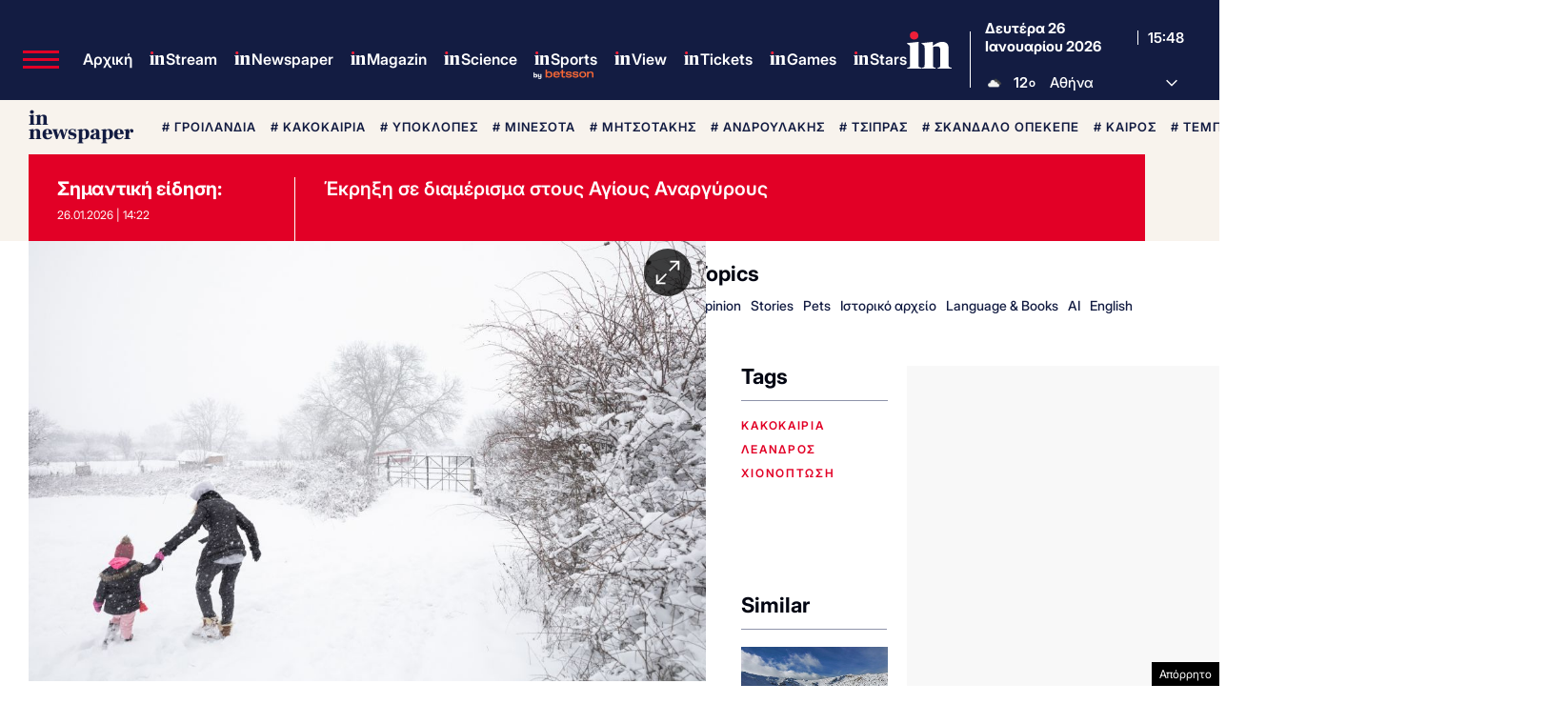

--- FILE ---
content_type: text/html; charset=utf-8
request_url: https://www.google.com/recaptcha/api2/aframe
body_size: 183
content:
<!DOCTYPE HTML><html><head><meta http-equiv="content-type" content="text/html; charset=UTF-8"></head><body><script nonce="oW-IL9kdPrJfCahlXdDxkw">/** Anti-fraud and anti-abuse applications only. See google.com/recaptcha */ try{var clients={'sodar':'https://pagead2.googlesyndication.com/pagead/sodar?'};window.addEventListener("message",function(a){try{if(a.source===window.parent){var b=JSON.parse(a.data);var c=clients[b['id']];if(c){var d=document.createElement('img');d.src=c+b['params']+'&rc='+(localStorage.getItem("rc::a")?sessionStorage.getItem("rc::b"):"");window.document.body.appendChild(d);sessionStorage.setItem("rc::e",parseInt(sessionStorage.getItem("rc::e")||0)+1);localStorage.setItem("rc::h",'1769442487573');}}}catch(b){}});window.parent.postMessage("_grecaptcha_ready", "*");}catch(b){}</script></body></html>

--- FILE ---
content_type: application/javascript; charset=utf-8
request_url: https://fundingchoicesmessages.google.com/f/AGSKWxULkHCRvpBC5biD3P-1aEWvhIV9YAZE8jNZWxDQxSFN8IZRR5MDWlJvxjOjxOgTUgAEueM8vUP-jnaFu84WhbT3dP0Orb4Ybt9mf9v8VqGrQfNAB5zTqIStiVNdefpA28qeY_HyeJ26RdvtS6yeVKGHqju9VsYWvJrjG7Y0_Yt5hYybuhPA06-4sRG7/__Slot_Adv_/vast_ads_/adsquareleft./controller/ad-/googleadhpbot.
body_size: -1288
content:
window['11b91beb-4c4a-4f62-a79d-dbaf43063962'] = true;